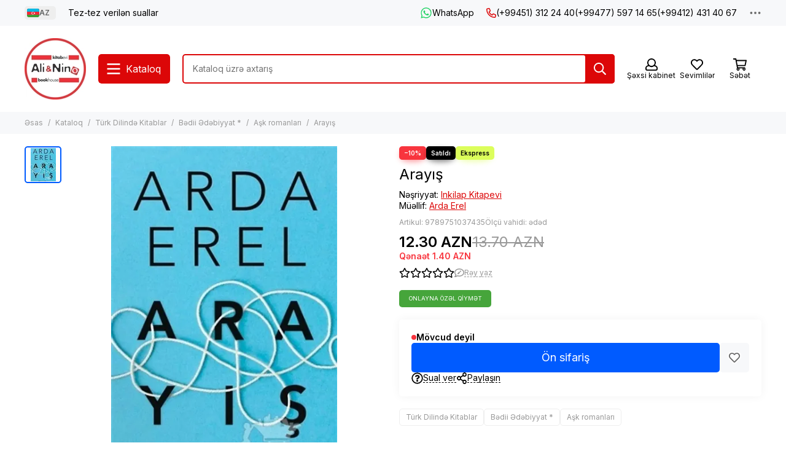

--- FILE ---
content_type: text/javascript
request_url: https://static.insales-cdn.com/assets/1/2209/6523041/1768201135/modules.fastsearch.js
body_size: 825
content:
$(document).ready(() => {

	let search = $('.js-search-input')

	search.on('focus', () => {
		$('body').addClass('is-search-focus')
	})

	$(document).on('click', (e) => {
		if ($('body').hasClass('is-search-focus')) {
			if ($(e.target).closest('.search').length == 0) {
				$('body').removeClass('is-search-focus')
				search.blur()
			}
		}
	})

	search.each(function () {
		let serachItem = $(this)
		serachItem.autocomplete({
			serviceUrl: '/search.json',
			paramName: 'q',
			params: {
				page_size: 20,
				lang: Site.locale
			},
			dataType: 'json',
			deferRequestBy: 300,
			preserveInput: true,
			noCache: true,
			appendTo: serachItem.closest('form').find('.js-search-results'),
			minChars: 0,
			showNoSuggestionNotice: true,
			preventBadQueries: false,
			noSuggestionNotice: templateLodashRender({}, 'search-empty'),
			transformResult: (response) => {
				return {
					suggestions: $.map(response, (dataItem) => {
						return {
							value: _.escape(dataItem.title),
							data: {
								url: dataItem.url + ((Site.locale_not_default) ? '?lang=' + Site.locale + '' : ''),
								price_min: dataItem.price_min,
								price_max: dataItem.price_max,
								image: dataItem.first_image.thumb_url
							}
						}
					})
				}
			},
			formatResult: (suggestions, currentValue) => {
				suggestions.value = suggestions.value.replace(new RegExp('(?![^&;]+;)(?!<[^<>]*)(' + serachItem.devbridgeAutocomplete().currentValue + ')(?![^<>]*>)(?![^&;]+;)', 'gi'), '<strong>$1</strong>')
				return templateLodashRender(suggestions, 'search-results')
			},
			onSearchStart: (params) => {
				serachItem.addClass('in-progress')
			},
			onSearchComplete: (query, suggestions) => {
				serachItem.removeClass('in-progress')
				if (suggestions.length == 0) {
					if (query != '') {
						serachItem.closest('form').find('.autocomplete-no-suggestion').show()
					} else {
						serachItem.closest('form').find('.autocomplete-no-suggestion').hide()
					}
				}
			},
			beforeRender: (container, suggestions) => {
				$('.autocomplete-suggestions-total').remove()
				if (suggestions.length > 0) {
					$(container).parent().append(templateLodashRender({
						count: suggestions.length
					}, 'search-total'))
				}
			}
		})
	})

	$('.search-mobile .js-search-results').on('touchmove', () => {
		$('.search-mobile .js-search-input').blur()
	})

})
;
